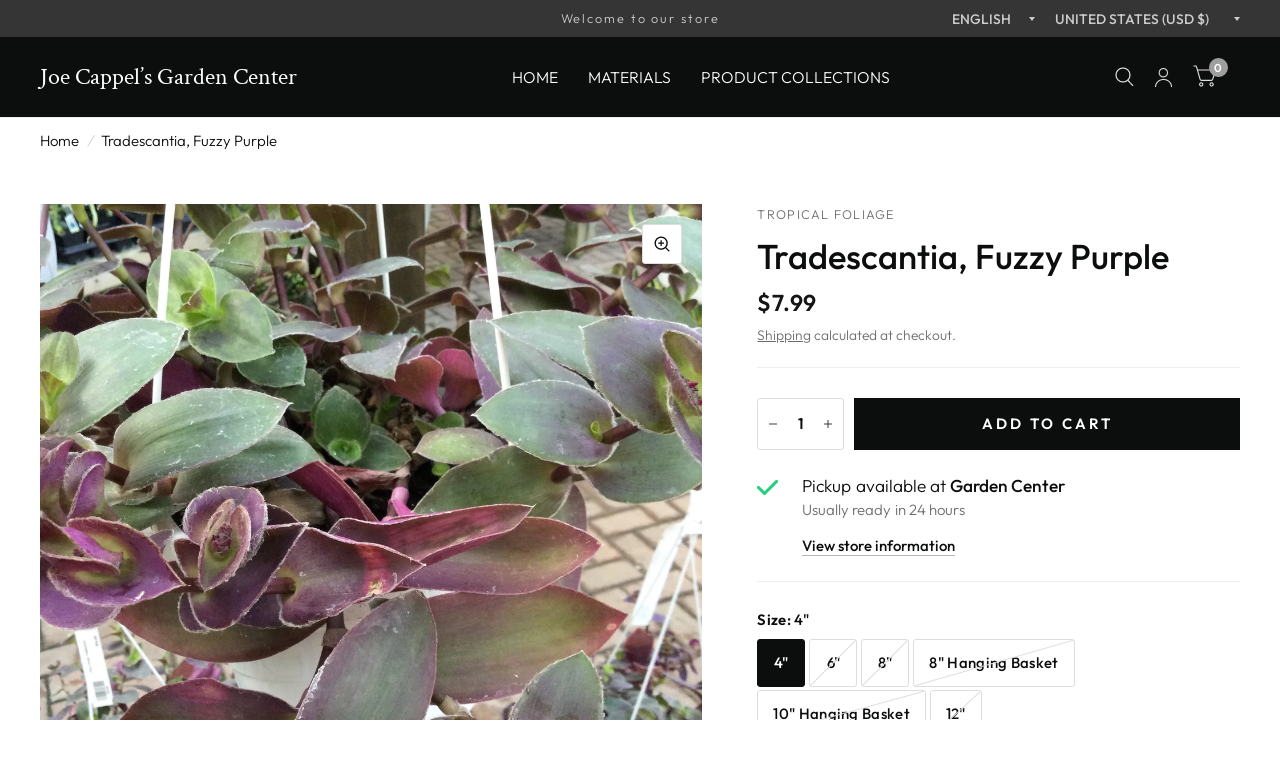

--- FILE ---
content_type: text/css
request_url: https://shop.cappelslandscaping.com/cdn/shop/t/4/assets/product-grid.css?v=65898092880063910861710898594
body_size: 950
content:
@charset "UTF-8";.product-card .product-featured-image-link img,.product-card .product-card-quickview span,.product-card .product-card-quickview .quick-view-icon path,.product-card--add-to-cart-button,.product-card .product-card-swatches .product-card-swatch{transition:all .25s cubic-bezier(.104,.204,.492,1)}.no-js .product-card .product-card-quickview,.product-card .no-js .product-card-quickview,.no-js .product-card--add-to-cart-button{display:none!important}.collection-container--full-width-true .row,.collection-container--full-width-true .products.row{max-width:none}.products{list-style:none}.products.carousel{display:flex;flex-wrap:nowrap;overflow:hidden}.products.carousel .product-card{flex-shrink:0}.products.carousel .carousel__slide{width:100%}.no-js .products.carousel{overflow:scroll}.products.carousel.flickity-enabled{overflow:visible}.product-card{display:block;position:relative;margin-bottom:20px;width:100%}@media only screen and (min-width: 768px){.product-card{margin-bottom:30px}}.carousel .product-card{margin-bottom:0}.product-card.text-center .product-card-info{padding:0 5%}.product-card .product-featured-image{margin-bottom:15px;position:relative}@media only screen and (min-width: 768px){.product-card .product-featured-image{margin-bottom:25px}}@media (hover: hover){.product-card .product-featured-image.thb-hover:hover .product-primary-image{opacity:0}.product-card .product-featured-image.thb-hover:hover .product-secondary-image{opacity:1}}.product-card .product-featured-image-link{display:block;position:relative;height:0;overflow:hidden;padding-bottom:var(--padding-bottom)}.product-card .product-featured-image-link img{position:absolute;top:0;left:0;width:100%;height:100%;object-fit:cover;z-index:5;will-change:opacity}.product-card .product-featured-image-link .thb-placeholder{position:absolute;top:0;left:0;width:100%;height:100%}.product-card .product-featured-image-link .product-secondary-image{opacity:0;z-index:10}.product-card .product-featured-image-link.aspect-ratio--adapt img{object-fit:contain}.product-card .product-featured-image-link.aspect-ratio--square{padding-bottom:100%}.product-card .product-featured-image-link.aspect-ratio--portrait{padding-bottom:125%}.product-card .product-card-vendor{text-transform:uppercase;font-size:.625rem;letter-spacing:.1em;opacity:.6;margin-bottom:3px}.product-card .product-card-title{font-size:calc(var(--font-product-title-scale, 1) * .9375rem);line-height:calc(var(--font-product-title-line-height-scale, 1) * 1.5);display:block}.product-title-uppercase-true .product-card .product-card-title{text-transform:uppercase}.product-card .badge{position:absolute;z-index:30}.product-card .badge.bottom{bottom:10px}.product-card .badge.left{left:-6px}.product-card .badge.top{top:10px}.product-card .badge.right{right:-6px}.product-card .badge.top.right+.product-card-quickview{right:auto;left:10px}.product-card .product-card-quickview{position:absolute;top:10px;right:10px;z-index:40;background:var(--bg-body, #fff);border:1px solid var(--color-form-border);border-radius:3px;height:36px;display:flex}.product-card .product-card-quickview>svg{width:34px;height:34px;padding:10px}.product-card .product-card-quickview span{max-width:0;overflow:hidden;line-height:34px;font-size:.625rem;font-weight:var(--font-body-bold-weight, 600);letter-spacing:.2em;padding-right:0;white-space:nowrap;text-transform:uppercase}.product-card .product-card-quickview .spinner{position:absolute;top:0;left:0;z-index:20;opacity:0}.product-card .product-card-quickview.loading>svg{opacity:0}.product-card .product-card-quickview.loading>svg+.spinner{opacity:1}.product-card .product-card-quickview:hover .quick-view-icon path,.product-card .product-card-quickview:focus .quick-view-icon path{stroke:var(--color-accent2)}.product-card .product-card-quickview:hover span,.product-card .product-card-quickview:focus span{max-width:102px;padding-left:2px;padding-right:15px}[dir=rtl] .product-card .product-card-quickview:hover span,[dir=rtl] .product-card .product-card-quickview:focus span{padding-left:15px;padding-right:2px}.product-card--add-to-cart-button{position:absolute;bottom:10px;left:10px;right:10px;background:var(--bg-body, #fff);color:var(--color-accent);border-radius:var(--button-border-radius, 3px);display:flex;align-items:center;justify-content:center;text-align:center;font-size:.75rem;letter-spacing:.05em;opacity:0;z-index:10;white-space:nowrap;height:44px;padding:5px 10px;text-transform:uppercase;border:1px solid var(--color-form-border)}.product-card--add-to-cart-button .spinner{position:absolute;top:50%;left:50%;z-index:20;opacity:0;width:34px;height:34px;margin:-17px 0 0 -17px;padding:10px}.product-card--add-to-cart-button.loading .spinner{opacity:1}.product-card--add-to-cart-button.loading .product-card--add-to-cart-text{opacity:0}.product-card:hover .product-card--add-to-cart-button{opacity:1}.product-card .product-card-swatches{line-height:0;margin-top:9px}.product-card .product-card-swatches .product-card-swatch{display:inline-flex;margin:0;width:14px;height:14px;border-radius:7px;padding:3px;position:relative;cursor:pointer}.product-card .product-card-swatches .product-card-swatch:after{content:"";display:block;position:absolute;top:3px;left:3px;right:3px;bottom:3px;border-radius:4px;background:var(--option-color);background-image:var(--option-color-image);background-size:cover}.product-card .product-card-swatches .product-card-swatch.active{box-shadow:0 0 0 1px var(--color-accent) inset}.collection-empty{text-align:center;padding:10vh}.collection-empty svg{margin-bottom:30px}.collection-empty .text-button{font-size:inherit}.collection-empty p{font-size:1.25rem}.star-rating{--star-percent: calc(var(--star-rating) / 5 * 100%);display:inline-block;font-size:1rem;font-family:Times;line-height:1}.star-rating:before{content:"\2605\2605\2605\2605\2605";background:linear-gradient(90deg,var(--color-star) var(--star-percent),#e1e1e1 var(--star-percent));-webkit-background-clip:text;-webkit-text-fill-color:transparent}.rating{display:inline-block;margin:0}.rating-star{--letter-spacing: .3;--font-size: 1.5;--percent: calc( ( var(--rating) / var(--rating-max) + var(--rating-decimal) * var(--font-size) / (var(--rating-max) * (var(--letter-spacing) + var(--font-size))) ) * 100% );letter-spacing:calc(var(--letter-spacing) * 1rem);font-size:calc(var(--font-size) * 1rem);line-height:1;display:inline-block;font-family:Times;margin:0}.rating-star:before{content:"\2605\2605\2605\2605\2605";background:linear-gradient(90deg,var(--color-reviews) var(--percent),rgba(var(--color-foreground),.15) var(--percent));-webkit-background-clip:text;-webkit-text-fill-color:transparent}.rating-text{display:none}.rating-count{display:none;margin:0}@media (forced-colors: active){.rating{display:none}.rating-text{display:block}}
/*# sourceMappingURL=/cdn/shop/t/4/assets/product-grid.css.map?v=65898092880063910861710898594 */


--- FILE ---
content_type: text/javascript
request_url: https://shop.cappelslandscaping.com/cdn/shop/t/4/assets/slideshow.js?v=110104780531747616791710257368
body_size: 1065
content:
if(!customElements.get("slide-show")){class SlideShow extends HTMLElement{constructor(){super();const slideshow=this;let dots=slideshow.dataset.dots==="true",slideshow_slides=Array.from(slideshow.querySelectorAll(".carousel__slide")),autoplay=slideshow.dataset.autoplay=="false"?!1:parseInt(slideshow.dataset.autoplay,10),align=slideshow.dataset.align=="center"?"center":"left",fade=slideshow.dataset.fade=="true",prev_button=slideshow.querySelector(".flickity-prev"),next_button=slideshow.querySelector(".flickity-next"),custom_dots=slideshow.querySelectorAll(".flickity-custom-dots"),animations=[],rightToLeft=document.dir==="rtl",currentIndex=0,args={wrapAround:!0,cellAlign:align,pageDots:dots,contain:!0,fade,autoPlay:autoplay,rightToLeft,prevNextButtons:!1,cellSelector:".carousel__slide"};if(slideshow.classList.contains("image-with-text-slideshow__image")){let main_slideshow=slideshow.parentNode.querySelector(".image-with-text-slideshow__content");args.draggable=!1,args.asNavFor=main_slideshow}slideshow.classList.contains("image-with-text-slideshow__content")&&(args.adaptiveHeight=!0),slideshow.classList.contains("testimonials__carousel")&&(args.on={ready:function(){window.dispatchEvent(new Event("resize"))}}),slideshow.classList.contains("collection-grid__carousel")&&document.body.classList.contains("animations-true")&&typeof gsap<"u"&&(args.on={scroll:function(progress){let flkSlideWidth=slideshow.querySelectorAll(".collection-card")[0].clientWidth+25,extra_window_space=slideshow.getBoundingClientRect().left;this.slides.forEach((the_slide,j)=>{let scale_amount=1,translateX_amount=0,rotate_amount=0,zindex=10,opacity_amount=1,slide=the_slide.cells[0].element,slide_offset=slide.getBoundingClientRect().left;slide_offset-extra_window_space<0?(scale_amount=1+(slide_offset-extra_window_space)/1200,opacity_amount=1+(slide_offset-extra_window_space)/200,translateX_amount=(slide_offset-extra_window_space)*-1,rotate_amount=(slide_offset-extra_window_space)/10*-1):(scale_amount=1,opacity_amount=1,translateX_amount=0,rotate_amount=0),slide_offset+5-extra_window_space<0?zindex=5:zindex=10,slide.style.zIndex=zindex,gsap.set(slide.querySelector(".collection-card--inner"),{transform:"perspective(1000px) translateX("+translateX_amount+"px) rotateY("+rotate_amount+"deg) translateZ(0)",opacity:opacity_amount}),gsap.set(slide.querySelector(".collection-card__link"),{transform:"scale("+scale_amount+") translateZ(0)"})})}}),slideshow.classList.contains("main-slideshow")&&((slideshow.classList.contains("desktop-height-image")||slideshow.classList.contains("mobile-height-image"))&&(args.adaptiveHeight=!0),document.body.classList.contains("animations-true")&&typeof gsap<"u"&&(slideshow.prepareAnimations(slideshow,animations),args.on={ready:function(){slideshow.animateSlides(0,slideshow,animations)},change:function(index){let previousIndex=fizzyUIUtils.modulo(this.selectedIndex-1,this.slides.length);slideshow.animateReverse(previousIndex,animations),slideshow.animateSlides(index,slideshow,animations)}})),slideshow.classList.contains("products")&&(args.wrapAround=!1,args.on={ready:function(){var flickity=this;window.addEventListener("resize.center_arrows",function(){slideshow.centerArrows(flickity,prev_button,next_button)}),window.dispatchEvent(new Event("resize.center_arrows"))}});const flkty=new Flickity(slideshow,args);slideshow.dataset.initiated=!0,prev_button&&(prev_button.addEventListener("click",event=>{flkty.previous()}),prev_button.addEventListener("keyup",event=>{flkty.previous()}),next_button.addEventListener("click",event=>{flkty.next()}),next_button.addEventListener("keyup",event=>{flkty.next()})),Shopify.designMode&&slideshow.addEventListener("shopify:block:select",event=>{let index=slideshow_slides.indexOf(event.target);flkty.select(index)})}prepareAnimations(slideshow,animations){slideshow.dataset.animationsReady||(document.fonts.ready.then(function(){new SplitText(slideshow.querySelectorAll("h1, p:not(.subheading)"),{type:"lines, words",linesClass:"line-child"}),slideshow.querySelectorAll(".slideshow__slide").forEach((item,i)=>{let tl=gsap.timeline({paused:!0}),button_offset=0;if(animations[i]=tl,tl.to(item.querySelector(".slideshow__slide-content"),{duration:0,autoAlpha:1}),item.querySelector(".subheading")&&(tl.fromTo(item.querySelector(".subheading"),{opacity:0},{duration:.5,opacity:.6},0),button_offset+=.5),item.querySelector("h1")){let h1_duration=.5+(item.querySelectorAll("h1 .line-child div").length-1)*.05;tl.from(item.querySelectorAll("h1 .line-child div"),{duration:h1_duration,yPercent:"100",stagger:.05},0),button_offset+=h1_duration}if(item.querySelector("p:not(.subheading)")){let p_duration=.5+(item.querySelectorAll("p:not(.subheading) .line-child div").length-1)*.02;tl.from(item.querySelectorAll("p:not(.subheading) .line-child div"),{duration:p_duration,yPercent:"100",stagger:.02},0),button_offset+=p_duration}item.querySelectorAll(".button")&&tl.fromTo(item.querySelectorAll(".button"),{opacity:0},{duration:.5,opacity:1,stagger:.05},"-=0.4"),item.dataset.timeline=tl})}),slideshow.dataset.animationsReady=!0)}animateSlides(i,slideshow,animations){let flkty=Flickity.data(slideshow),active_slide=flkty.selectedElement;document.fonts.ready.then(function(){animations[i].restart()})}animateReverse(i,animations){animations[i].reverse()}centerArrows(flickity,prev_button,next_button){let first_cell=flickity.cells[0],max_height=0,image_height=first_cell.element.querySelector(".product-featured-image").clientHeight;if(flickity.cells.forEach((item,i)=>{item.size.height>max_height&&(max_height=item.size.height)}),max_height>image_height){let difference=(max_height-image_height)/-2;prev_button&&(prev_button.style.transform="translateY("+difference+"px)"),next_button&&(next_button.style.transform="translateY("+difference+"px)")}}}customElements.define("slide-show",SlideShow)}
//# sourceMappingURL=/cdn/shop/t/4/assets/slideshow.js.map?v=110104780531747616791710257368
